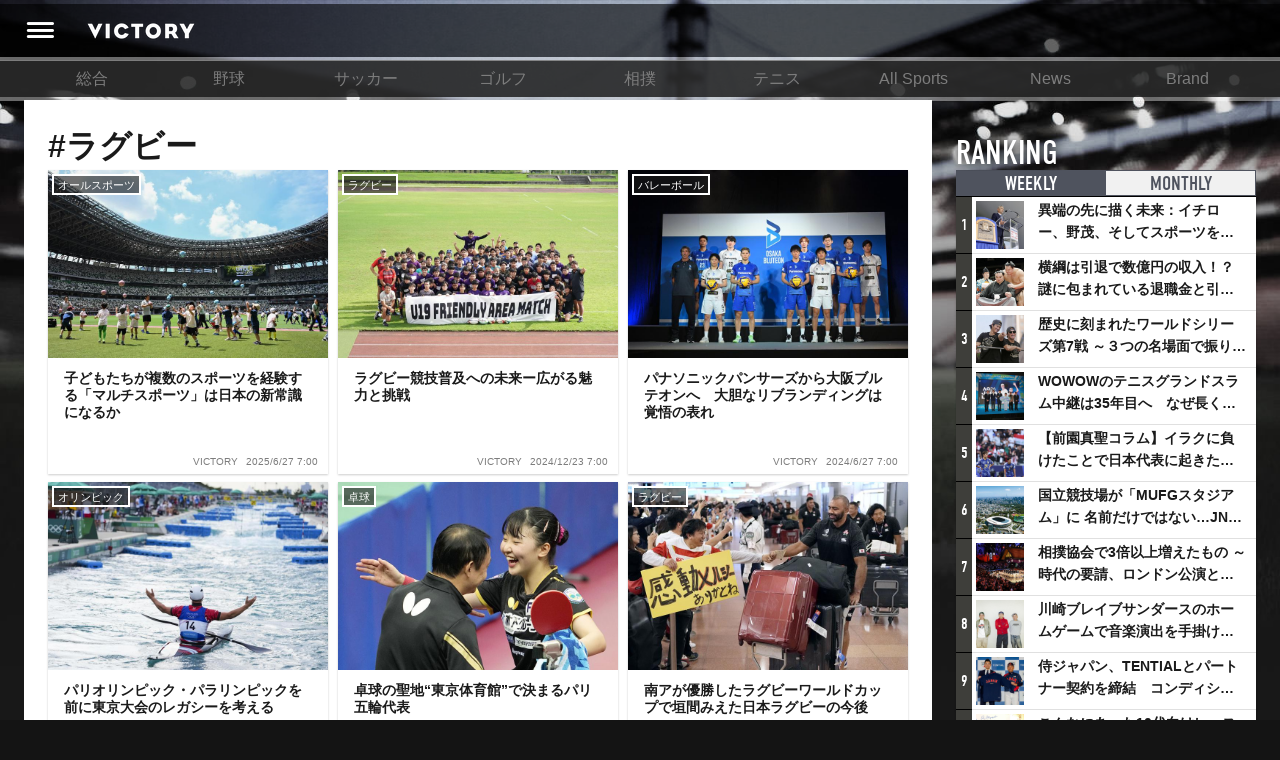

--- FILE ---
content_type: text/html; charset=utf-8
request_url: https://www.google.com/recaptcha/api2/aframe
body_size: 269
content:
<!DOCTYPE HTML><html><head><meta http-equiv="content-type" content="text/html; charset=UTF-8"></head><body><script nonce="QBKjC20cZfKkwtzkiqbWpA">/** Anti-fraud and anti-abuse applications only. See google.com/recaptcha */ try{var clients={'sodar':'https://pagead2.googlesyndication.com/pagead/sodar?'};window.addEventListener("message",function(a){try{if(a.source===window.parent){var b=JSON.parse(a.data);var c=clients[b['id']];if(c){var d=document.createElement('img');d.src=c+b['params']+'&rc='+(localStorage.getItem("rc::a")?sessionStorage.getItem("rc::b"):"");window.document.body.appendChild(d);sessionStorage.setItem("rc::e",parseInt(sessionStorage.getItem("rc::e")||0)+1);localStorage.setItem("rc::h",'1768795986339');}}}catch(b){}});window.parent.postMessage("_grecaptcha_ready", "*");}catch(b){}</script></body></html>